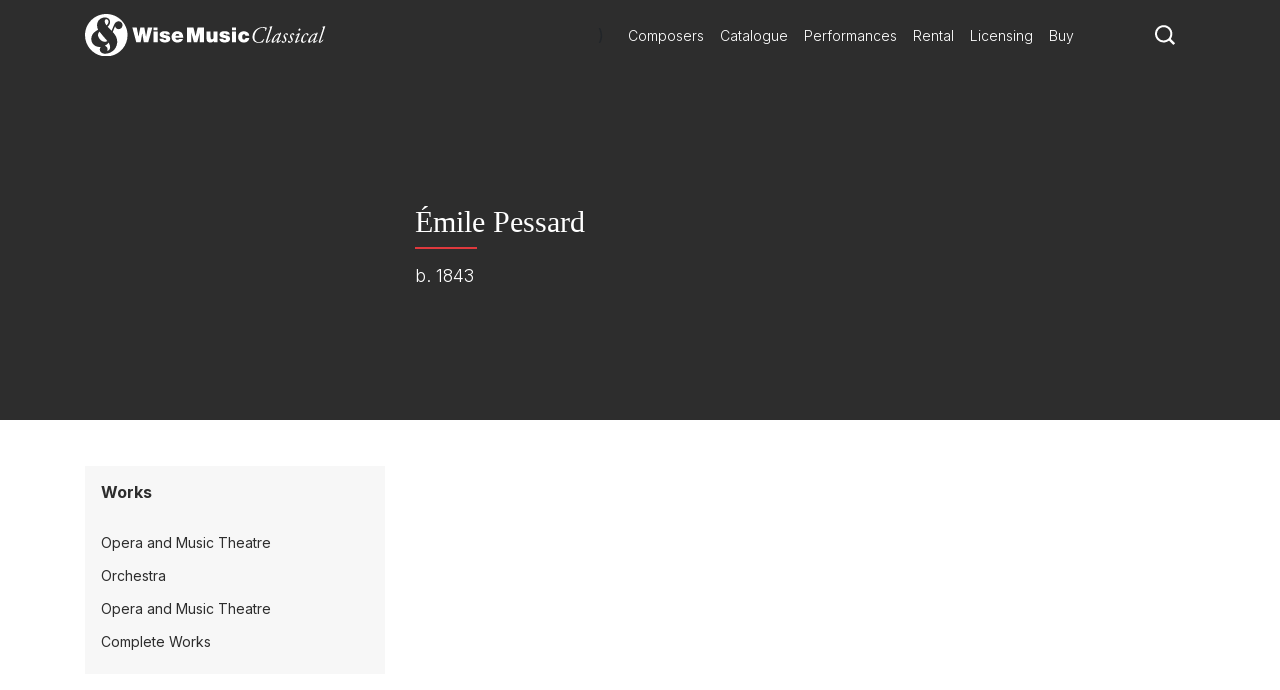

--- FILE ---
content_type: text/html; charset=utf-8
request_url: https://www.wisemusicclassical.com/composer/3396/%C3%89mile-Pessard/
body_size: 8217
content:

<!DOCTYPE html>
<html lang="en">
<head>
    <meta charset="utf-8">
    <meta name="viewport" content="width=device-width, initial-scale=1, shrink-to-fit=no, viewport-fit=cover">
    <meta name="twitter:card" content="summary_large_image">
    <link rel="icon" type="image/x-icon" href="/img/favicon.ico">

    

<title>&#xC9;mile Pessard - Wise Music Classical</title>

<meta property="og:title" content="&#xC9;mile Pessard" />
<meta name="twitter:title" content="&#xC9;mile Pessard">



    <link rel="canonical" href="https://www.wisemusicclassical.com/composer/3396/&#xC9;mile-Pessard/" />
    <meta property="og:url" content="https://www.wisemusicclassical.com/composer/3396/&#xC9;mile-Pessard/" />

    <meta property="og:description" content="&#xC9;mile Pessard" />
    <meta name="twitter:description" content="&#xC9;mile Pessard" />


<!-- Google Tag Manager -->
<script>
    // Include the following lines to define the gtag() function when
    // calling this code prior to your gtag.js or Tag Manager snippet
    window.dataLayer = window.dataLayer || [];
    function gtag() { dataLayer.push(arguments); }

    // Call the default command before gtag.js or Tag Manager runs to
    // adjust how the tags operate when they run. Modify the defaults
    // per your business requirements and prior consent granted/denied, e.g.:
    
    gtag('consent', 'default', {
        ad_storage: 'denied',
        analytics_storage: 'denied',
        wait_for_update: 500,
    });
</script>

<script>
    (function (w, d, s, l, i) {
        w[l] = w[l] || []; w[l].push({
            'gtm.start':
                new Date().getTime(), event: 'gtm.js'
        }); var f = d.getElementsByTagName(s)[0],
            j = d.createElement(s), dl = l != 'dataLayer' ? '&l=' + l : ''; j.async = true; j.src =
                'https://www.googletagmanager.com/gtm.js?id=' + i + dl; f.parentNode.insertBefore(j, f);
        })(window, document, 'script', 'dataLayer', 'GTM-5LPP4BG');</script>
<!-- End Google Tag Manager -->


    <!-- Inter Google Font -->
    <link rel="stylesheet" href="https://fonts.googleapis.com/css2?family=Inter:wght@300;400;500;700&amp;display=swap">
    <!-- BodoniSevITCPro-Book Font -->
    <link rel="stylesheet" media="none" href="/css/MyFontsWebfontsKit.css" />
    <link rel="stylesheet" href="/css/styles.css?v=d9TW2WSWgYM2ftrijdn-4tRrHMF996FNpIPhYBgZQjw" />

<script type="text/javascript">!function(T,l,y){var S=T.location,k="script",D="instrumentationKey",C="ingestionendpoint",I="disableExceptionTracking",E="ai.device.",b="toLowerCase",w="crossOrigin",N="POST",e="appInsightsSDK",t=y.name||"appInsights";(y.name||T[e])&&(T[e]=t);var n=T[t]||function(d){var g=!1,f=!1,m={initialize:!0,queue:[],sv:"5",version:2,config:d};function v(e,t){var n={},a="Browser";return n[E+"id"]=a[b](),n[E+"type"]=a,n["ai.operation.name"]=S&&S.pathname||"_unknown_",n["ai.internal.sdkVersion"]="javascript:snippet_"+(m.sv||m.version),{time:function(){var e=new Date;function t(e){var t=""+e;return 1===t.length&&(t="0"+t),t}return e.getUTCFullYear()+"-"+t(1+e.getUTCMonth())+"-"+t(e.getUTCDate())+"T"+t(e.getUTCHours())+":"+t(e.getUTCMinutes())+":"+t(e.getUTCSeconds())+"."+((e.getUTCMilliseconds()/1e3).toFixed(3)+"").slice(2,5)+"Z"}(),iKey:e,name:"Microsoft.ApplicationInsights."+e.replace(/-/g,"")+"."+t,sampleRate:100,tags:n,data:{baseData:{ver:2}}}}var h=d.url||y.src;if(h){function a(e){var t,n,a,i,r,o,s,c,u,p,l;g=!0,m.queue=[],f||(f=!0,t=h,s=function(){var e={},t=d.connectionString;if(t)for(var n=t.split(";"),a=0;a<n.length;a++){var i=n[a].split("=");2===i.length&&(e[i[0][b]()]=i[1])}if(!e[C]){var r=e.endpointsuffix,o=r?e.location:null;e[C]="https://"+(o?o+".":"")+"dc."+(r||"services.visualstudio.com")}return e}(),c=s[D]||d[D]||"",u=s[C],p=u?u+"/v2/track":d.endpointUrl,(l=[]).push((n="SDK LOAD Failure: Failed to load Application Insights SDK script (See stack for details)",a=t,i=p,(o=(r=v(c,"Exception")).data).baseType="ExceptionData",o.baseData.exceptions=[{typeName:"SDKLoadFailed",message:n.replace(/\./g,"-"),hasFullStack:!1,stack:n+"\nSnippet failed to load ["+a+"] -- Telemetry is disabled\nHelp Link: https://go.microsoft.com/fwlink/?linkid=2128109\nHost: "+(S&&S.pathname||"_unknown_")+"\nEndpoint: "+i,parsedStack:[]}],r)),l.push(function(e,t,n,a){var i=v(c,"Message"),r=i.data;r.baseType="MessageData";var o=r.baseData;return o.message='AI (Internal): 99 message:"'+("SDK LOAD Failure: Failed to load Application Insights SDK script (See stack for details) ("+n+")").replace(/\"/g,"")+'"',o.properties={endpoint:a},i}(0,0,t,p)),function(e,t){if(JSON){var n=T.fetch;if(n&&!y.useXhr)n(t,{method:N,body:JSON.stringify(e),mode:"cors"});else if(XMLHttpRequest){var a=new XMLHttpRequest;a.open(N,t),a.setRequestHeader("Content-type","application/json"),a.send(JSON.stringify(e))}}}(l,p))}function i(e,t){f||setTimeout(function(){!t&&m.core||a()},500)}var e=function(){var n=l.createElement(k);n.src=h;var e=y[w];return!e&&""!==e||"undefined"==n[w]||(n[w]=e),n.onload=i,n.onerror=a,n.onreadystatechange=function(e,t){"loaded"!==n.readyState&&"complete"!==n.readyState||i(0,t)},n}();y.ld<0?l.getElementsByTagName("head")[0].appendChild(e):setTimeout(function(){l.getElementsByTagName(k)[0].parentNode.appendChild(e)},y.ld||0)}try{m.cookie=l.cookie}catch(p){}function t(e){for(;e.length;)!function(t){m[t]=function(){var e=arguments;g||m.queue.push(function(){m[t].apply(m,e)})}}(e.pop())}var n="track",r="TrackPage",o="TrackEvent";t([n+"Event",n+"PageView",n+"Exception",n+"Trace",n+"DependencyData",n+"Metric",n+"PageViewPerformance","start"+r,"stop"+r,"start"+o,"stop"+o,"addTelemetryInitializer","setAuthenticatedUserContext","clearAuthenticatedUserContext","flush"]),m.SeverityLevel={Verbose:0,Information:1,Warning:2,Error:3,Critical:4};var s=(d.extensionConfig||{}).ApplicationInsightsAnalytics||{};if(!0!==d[I]&&!0!==s[I]){var c="onerror";t(["_"+c]);var u=T[c];T[c]=function(e,t,n,a,i){var r=u&&u(e,t,n,a,i);return!0!==r&&m["_"+c]({message:e,url:t,lineNumber:n,columnNumber:a,error:i}),r},d.autoExceptionInstrumented=!0}return m}(y.cfg);function a(){y.onInit&&y.onInit(n)}(T[t]=n).queue&&0===n.queue.length?(n.queue.push(a),n.trackPageView({})):a()}(window,document,{
src: "https://js.monitor.azure.com/scripts/b/ai.2.min.js", // The SDK URL Source
crossOrigin: "anonymous", 
cfg: { // Application Insights Configuration
    connectionString: 'InstrumentationKey=d0234afd-2e91-47dd-bd27-5e8365e32f0e'
}});</script></head>
<body>
    <!-- Google Tag Manager (noscript) -->
    <noscript>
        <iframe src="https://www.googletagmanager.com/ns.html?id=GTM-5LPP4BG"
                height="0" width="0" style="display:none;visibility:hidden"></iframe>
    </noscript>
    <!-- End Google Tag Manager (noscript) -->
    
    <!-- Header -->
    
<header class="header">
    <div class="header__container">
        <div class="header__elements">
            <!-- Logo -->
            <!-- Partial Views -->
    <div class="logo">
        <a class="logo__container" href="/">
            <img class="logo__img"
             src="/media/krhkxd42/wmc-logo.svg"
             alt="Wise Music Classical" />
        </a>
    </div>


)

            <!-- Navigation -->
            
<nav class="navigation navigation--hide">
    <!-- Main navigation List -->
    <ul class="navigation__items">
            <li class="navigation__item">
                <a class="navigation__link" href="/composers/">Composers</a>
            </li>
            <li class="navigation__item">
                <a class="navigation__link" href="/catalogue/">Catalogue</a>
            </li>
            <li class="navigation__item">
                <a class="navigation__link" href="/performances/">Performances</a>
            </li>
            <li class="navigation__item">
                <a class="navigation__link" href="/rental/">Rental</a>
            </li>
            <li class="navigation__item">
                <a class="navigation__link" href="/licensing/">Licensing</a>
            </li>
            <li class="navigation__item">
                <a class="navigation__link" href="/buy/">Buy</a>
            </li>
    </ul>
</nav>
            <!-- Search -->
            <div class="search-icon">
                <a class="search-icon__btn">
                    <svg version="1.1" xmlns="http://www.w3.org/2000/svg" xmlns:xlink="http://www.w3.org/1999/xlink" x="0px" y="0px"
    viewBox="0 0 1000 1000" style="enable-background:new 0 0 1000 1000;" xml:space="preserve">
<title>search-1</title>
<path d="M800.2,703.7c-7.3-7.3-8.3-19.9-2.7-28.6c44-67.7,69.8-148.3,69.8-234.9C867.3,201,672.7,6.5,433.7,6.5
    C194.5,6.5,0,201,0,440.2c0,239.1,194.5,433.6,433.7,433.6c93.1,0,179.3-29.9,250.1-80.1c8.3-6,20.8-5.2,28.1,2l155,155
    c1,1,2.1,2,3.2,2.8c1.8,1.5,9.3,8.5,16.5,15.8l18.4,18.3c7.3,7.2,19.1,7.2,26.3,0l63.2-63.2c7.3-7.3,7.3-19.1,0.1-26.4L800.2,703.7
    L800.2,703.7z M696,642.2c-14.3,18.6-30.4,35.6-48.2,50.7C590,742,515.3,771.8,433.7,771.8C250.8,771.8,102,623,102,440.2
    s148.8-331.7,331.7-331.7c182.8,0,331.6,148.8,331.6,331.7C765.3,516.2,739.2,586.2,696,642.2L696,642.2z"></path>
</svg>
                </a>
            </div>
            <!-- Toggle -->
              <div class="toggle toggle--squeeze">
    <div class="toggle__box">
      <div class="toggle__inner"></div>
    </div>
  </div>
        </div>
    </div>
        <!-- Search -->
    <div class="search search--hide">
    <form class="search__form" action="Get">
        <input class="search__input js-catalogue-search" type="search" placeholder="Search composers, works, news..." size="35" aria-label="Search">
       <div class="search__icon js-search-icon">
            <svg version="1.1" xmlns="http://www.w3.org/2000/svg" xmlns:xlink="http://www.w3.org/1999/xlink" x="0px" y="0px"
    viewBox="0 0 1000 1000" style="enable-background:new 0 0 1000 1000;" xml:space="preserve">
<title>search-1</title>
<path d="M800.2,703.7c-7.3-7.3-8.3-19.9-2.7-28.6c44-67.7,69.8-148.3,69.8-234.9C867.3,201,672.7,6.5,433.7,6.5
    C194.5,6.5,0,201,0,440.2c0,239.1,194.5,433.6,433.7,433.6c93.1,0,179.3-29.9,250.1-80.1c8.3-6,20.8-5.2,28.1,2l155,155
    c1,1,2.1,2,3.2,2.8c1.8,1.5,9.3,8.5,16.5,15.8l18.4,18.3c7.3,7.2,19.1,7.2,26.3,0l63.2-63.2c7.3-7.3,7.3-19.1,0.1-26.4L800.2,703.7
    L800.2,703.7z M696,642.2c-14.3,18.6-30.4,35.6-48.2,50.7C590,742,515.3,771.8,433.7,771.8C250.8,771.8,102,623,102,440.2
    s148.8-331.7,331.7-331.7c182.8,0,331.6,148.8,331.6,331.7C765.3,516.2,739.2,586.2,696,642.2L696,642.2z"></path>
</svg>
           Search
        </div>
    </form>
</div>
</header>

    <!-- Page Content -->
    

<main>
    <div id="react_0HNIMEDJOI1CK"><div class="hero-composer" style="background-image:url(&#x27;&#x27;)"><div class="hero-composer__copy"><h1 class="hero-composer__title">Émile Pessard</h1><p class="hero-composer__year">b. 1843</p></div></div><main class="composer__content-layout"><div><aside class="side-menu"><h3 class="side-menu__title">Works</h3><div class="side-menu__items-wrapper" style="height:auto"><ul class="side-menu__items"><li class="side-menu__item"><a class="side-menu__link" href="/catalogue/works/?composer=[&quot;%c3%89mile+Pessard&quot;]&amp;category=[&quot;Opera+and+Music+Theatre&quot;]&amp;yearComposed=[0,2027]">Opera and Music Theatre</a></li><li class="side-menu__item"><a class="side-menu__link" href="/catalogue/works/?composer=[&quot;%c3%89mile+Pessard&quot;]&amp;category=[&quot;Orchestra&quot;]&amp;yearComposed=[0,2027]">Orchestra</a></li><li class="side-menu__item"><a class="side-menu__link" href="/catalogue/works/?composer=[&quot;%c3%89mile+Pessard&quot;]&amp;category=[&quot;Opera+and+Music+Theatre&quot;]&amp;yearComposed=[0,2027]">Opera and Music Theatre</a></li><li class="side-menu__item"><a class="side-menu__link" href="/catalogue/works/?composer=[&quot;%c3%89mile+Pessard&quot;]&amp;yearComposed=[0,2027]">Complete Works</a></li></ul></div></aside></div><div></div></main></div>
</main>

    <!-- Footer -->
    
<footer class="footer">
    <div class="footer__container">
        <div class="footer__logo">
            <!-- Logo -->
            <!-- Partial Views -->

    <a href="/">
        <img class="footer__logo-img"
         src="/media/krhkxd42/wmc-logo.svg"
         alt="Wise Music Classical" />
    </a>

)
        </div>
        <div class="footer__elements">
            <div class="footer__navigation">
                <ul class="footer__links">
                        <li>
                            <a class="footer__link" href="/about-us/">About Us</a>
                        </li>
                        <li>
                            <a class="footer__link" href="/info/privacy-policy/">Privacy Policy</a>
                        </li>
                        <li>
                            <a class="footer__link" href="/contact-us/">Contact Us</a>
                        </li>
                        <li>
                            <a class="footer__link" href="/info/faq/">FAQ</a>
                        </li>
                </ul>
            </div>
            <div class="footer__social">
                <ul class="social__list">
                        <li class="social__item">
                                <button class="social__link social__link--facebook js-modal" data-target="social-facebook">
        Facebook
    </button>




                        </li>
                        <li class="social__item">
                            
    <button class="social__link social__link--twitter js-modal" data-target="social-twitter">
        Twitter
    </button>



                        </li>
                        <li class="social__item">
                            

    <button class="social__link social__link--instagram js-modal" data-target="social-instagram">
        Instagram
    </button>


                        </li>
                        <li class="social__item">
                            


    <button class="social__link social__link--youtube js-modal" data-target="social-youtube">
        YouTube
    </button>

                        </li>
                </ul>
            </div>

        </div>
        <div class="footer__copyright">
            <span class="r-line-break">Copyright 2026 Wise Music Classical.</span>
            <span class="r-line-break">Part of Wise Music Group.</span>
        </div>
    </div>

    <script src="https://cc.cdn.civiccomputing.com/9/cookieControl-9.x.min.js"></script>
<script type="text/javascript">
    var config = {
        apiKey: '7fcd5b55547a1d3f0076a67016387ce17f9cf526',
        product: 'PRO',
        initialState: 'NOTIFY',
        mode: 'gdpr',
        logConsent: true,
        accessibility: { overlay: false },
        rejectButton: false,
        notifyDismissButton: false,
        necessaryCookies: ['sessionid', 'UMB*', 'AspNetCore*', 'ARRA*'],
        optionalCookies: [
            {
                name: 'analytics',
                label: 'Analytics',
                recommendedState: false,
                description: 'Analytical cookies help us to improve our website by collecting and reporting information on its usage.',
                cookies: ['_ga', '_gid', '_gat', '__utma', '__utmt', '__utmb', '__utmc', '__utmz', '__utmv'],
                onAccept: function () {
                    gtag('consent', 'update', { 'analytics_storage': 'granted' });
                },
                onRevoke: function () {
                    gtag('consent', 'update', { 'analytics_storage': 'denied' });
                }
            }
        ],

        position: 'RIGHT',
        theme: 'DARK',
        branding: {
            backgroundColor: '#2d2d2d',
            notifyBackgroundColor: '#2d2d2d',
            removeAbout: true
        },
        text: {
            title: 'Our website uses cookies to give you the best possible experience.',
            accept: 'Accept all cookies',
            acceptSettings: 'Accept all cookies',
        },
        statement: {
            description: 'For more information visit our',
            name: 'Privacy policy',
            url: '/info/privacy-policy/',
            updated: '22/01/2020'
        },
    };

    CookieControl.load(config);
</script>

</footer>

    <div class="modal__background modal--hide modal--social-facebook">
        <div class="modal modal--hide">
            <header class="modal__header">
                <button class="modal__close-button js-modal" data-target="social-facebook">
                    close X
                </button>
            </header>
            <section class="modal__body modal__body--no-headline">
                <div class="social-modal">
                    <h2 class="social-modal__header">
                        Follow us on <span class="social-modal__type">facebook</span>
                    </h2>
                    <ul class="social-modal__list">
                                <li class="social-modal__item">
                                    <a href="https://www.facebook.com/WiseMusicClassical/"
                           class="social-modal__link social-modal__link--facebook"
                           target="_blank">
                                        Wise Music Classical (London)
                                    </a>
                                </li>
                                <li class="social-modal__item">
                                    <a href="https://www.facebook.com/GSchirmer/"
                           class="social-modal__link social-modal__link--facebook"
                           target="_blank">
                                        G. Schirmer Inc. (New York)
                                    </a>
                                </li>
                                <li class="social-modal__item">
                                    <a href="https://www.facebook.com/editionwilhelmhansen/"
                           class="social-modal__link social-modal__link--facebook"
                           target="_blank">
                                        Edition Wilhelm Hansen (Copenhagen)
                                    </a>
                                </li>
                                <li class="social-modal__item">
                                    <a href="https://www.facebook.com/WMClassicalParis"
                           class="social-modal__link social-modal__link--facebook"
                           target="_blank">
                                        Wise Music Classical (Paris)
                                    </a>
                                </li>
                    </ul>
                </div>
            </section>
        </div>
    </div>
    <div class="modal__background modal--hide modal--social-twitter">
        <div class="modal modal--hide">
            <header class="modal__header">
                <button class="modal__close-button js-modal" data-target="social-twitter">
                    close X
                </button>
            </header>
            <section class="modal__body modal__body--no-headline">
                <div class="social-modal">
                    <h2 class="social-modal__header">
                        Follow us on <span class="social-modal__type">twitter</span>
                    </h2>
                    <ul class="social-modal__list">
                    </ul>
                </div>
            </section>
        </div>
    </div>
    <div class="modal__background modal--hide modal--social-instagram">
        <div class="modal modal--hide">
            <header class="modal__header">
                <button class="modal__close-button js-modal" data-target="social-instagram">
                    close X
                </button>
            </header>
            <section class="modal__body modal__body--no-headline">
                <div class="social-modal">
                    <h2 class="social-modal__header">
                        Follow us on <span class="social-modal__type">instagram</span>
                    </h2>
                    <ul class="social-modal__list">
                                <li class="social-modal__item">
                                    <a href="https://www.instagram.com/wisemusicclassical/"
                           class="social-modal__link social-modal__link--instagram"
                           target="_blank">
                                        Wise Music Classical (London)
                                    </a>
                                </li>
                                <li class="social-modal__item">
                                    <a href="https://www.instagram.com/wisemusicclassicalberlin/"
                           class="social-modal__link social-modal__link--instagram"
                           target="_blank">
                                        Wise Music Classical (Berlin)
                                    </a>
                                </li>
                                <li class="social-modal__item">
                                    <a href="https://www.instagram.com/editionpetersgroup/"
                           class="social-modal__link social-modal__link--instagram"
                           target="_blank">
                                        Edition Peters
                                    </a>
                                </li>
                    </ul>
                </div>
            </section>
        </div>
    </div>
    <div class="modal__background modal--hide modal--social-youtube">
        <div class="modal modal--hide">
            <header class="modal__header">
                <button class="modal__close-button js-modal" data-target="social-youtube">
                    close X
                </button>
            </header>
            <section class="modal__body modal__body--no-headline">
                <div class="social-modal">
                    <h2 class="social-modal__header">
                        Follow us on <span class="social-modal__type">youtube</span>
                    </h2>
                    <ul class="social-modal__list">
                                <li class="social-modal__item">
                                    <a href="https://www.youtube.com/channel/UCuav5_6cxC-uxKE8sylDgGA"
                           class="social-modal__link social-modal__link--youtube">
                                        Wise Music Group
                                    </a>
                                </li>
                                <li class="social-modal__item">
                                    <a href="https://www.youtube.com/c/wisemusicclassical"
                           class="social-modal__link social-modal__link--youtube"
                           target="_blank">
                                        Wise Music Classical (London)
                                    </a>
                                </li>
                                <li class="social-modal__item">
                                    <a href="https://www.youtube.com/user/gschirmer"
                           class="social-modal__link social-modal__link--youtube"
                           target="_blank">
                                        G. Schirmer Inc. (New York)
                                    </a>
                                </li>
                    </ul>
                </div>
            </section>
        </div>
    </div>

    <!-- JavaScript -->
    <script src="/scripts/components.bundle.js?v=02XCr3zTQv3gya9XzMrSryMKFpVanFq_8IrOuWaK8Uw"></script>
    <script>ReactDOM.hydrate(React.createElement(Composer, {"ComposerData":{"Id":3396,"FullName":"Émile Pessard","FullNameUrl":"Émile-Pessard","PerformancesCount":0,"NewsCount":0,"DiscographyCount":0,"ListenLinkUrl":""},"HeroData":{"FullName":"Émile Pessard","BirthDate":"01/01/1843 00:00:00","DeathDate":null,"ComposerYearFormatted":"b. 1843","BannerFullWidthImageUrl":null,"BannerPortraitImageUrl":null,"Nationality":null},"TabsData":{"ShowSummary":false,"ShowBiography":false,"ShowNews":false,"ShowPerformances":false,"ShowFeatures":false,"ShowPhotos":false,"ShowDiscography":false},"ComposerSummaryData":{"ShortBiography":null,"KeyWorks":[],"CareerHighlights":[],"CriticalAcclaim":null},"LongBiography":null,"WorkCategories":[{"Category":"Opera and Music Theatre","ComposerCategoryUrl":"/catalogue/works/?composer=[\u0022%c3%89mile+Pessard\u0022]\u0026category=[\u0022Opera+and+Music+Theatre\u0022]\u0026yearComposed=[0,2027]"},{"Category":"Orchestra","ComposerCategoryUrl":"/catalogue/works/?composer=[\u0022%c3%89mile+Pessard\u0022]\u0026category=[\u0022Orchestra\u0022]\u0026yearComposed=[0,2027]"},{"Category":"Opera and Music Theatre","ComposerCategoryUrl":"/catalogue/works/?composer=[\u0022%c3%89mile+Pessard\u0022]\u0026category=[\u0022Opera+and+Music+Theatre\u0022]\u0026yearComposed=[0,2027]"},{"Category":"Complete Works","ComposerCategoryUrl":"/catalogue/works/?composer=[\u0022%c3%89mile+Pessard\u0022]\u0026yearComposed=[0,2027]"}],"Brochures":[],"Performances":[],"Features":[]}), document.getElementById("react_0HNIMEDJOI1CK"));
</script>
    <script src="/scripts/ui.bundle.js?v=rc7OXz3Ej2eO6N8l2S4nbkHThSmSbZG0zj_k9WJWjEc"></script>
    <script src="/css/MyFontsWebfontsKit.css"></script>
</body>
</html>